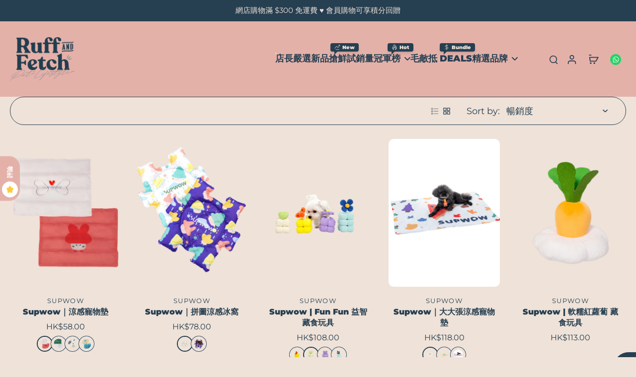

--- FILE ---
content_type: text/javascript
request_url: https://ruffandfetch.com/cdn/shop/t/32/assets/featured-collection.js?v=166203110154732063391756973721
body_size: -265
content:
window.Eurus.loadedScript.has("featured-collection.js")||(window.Eurus.loadedScript.add("featured-collection.js"),requestAnimationFrame(()=>{document.addEventListener("alpine:init",()=>{Alpine.data("xFeaturedCollection",(sectionId,pageParam,container)=>({sectionId,pageParam,currentTab:1,loading:!0,loaded:[],select(index){this.currentTab=index},loadData(index){const selectedPage=index-1;if(!this.loaded.includes(selectedPage)){this.loading=!0;let url=`${window.location.pathname}?section_id=${this.sectionId}&${this.pageParam}=${index}`;fetch(url,{method:"GET"}).then(response=>response.text()).then(responseText=>{const html=new DOMParser().parseFromString(responseText,"text/html"),contentId=`x-fc-${this.sectionId}-${index}`,newContent=html.getElementById(contentId);newContent&&!document.getElementById(contentId)&&(container.appendChild(newContent),this.loaded.push(selectedPage)),this.loading=!1})}},scrollIntoView(element){const scrollableContainer=element.closest(".overflow-x-auto"),elementPosition=element.offsetLeft;scrollableContainer.scroll({left:elementPosition,behavior:"smooth"})}}))})}));
//# sourceMappingURL=/cdn/shop/t/32/assets/featured-collection.js.map?v=166203110154732063391756973721
